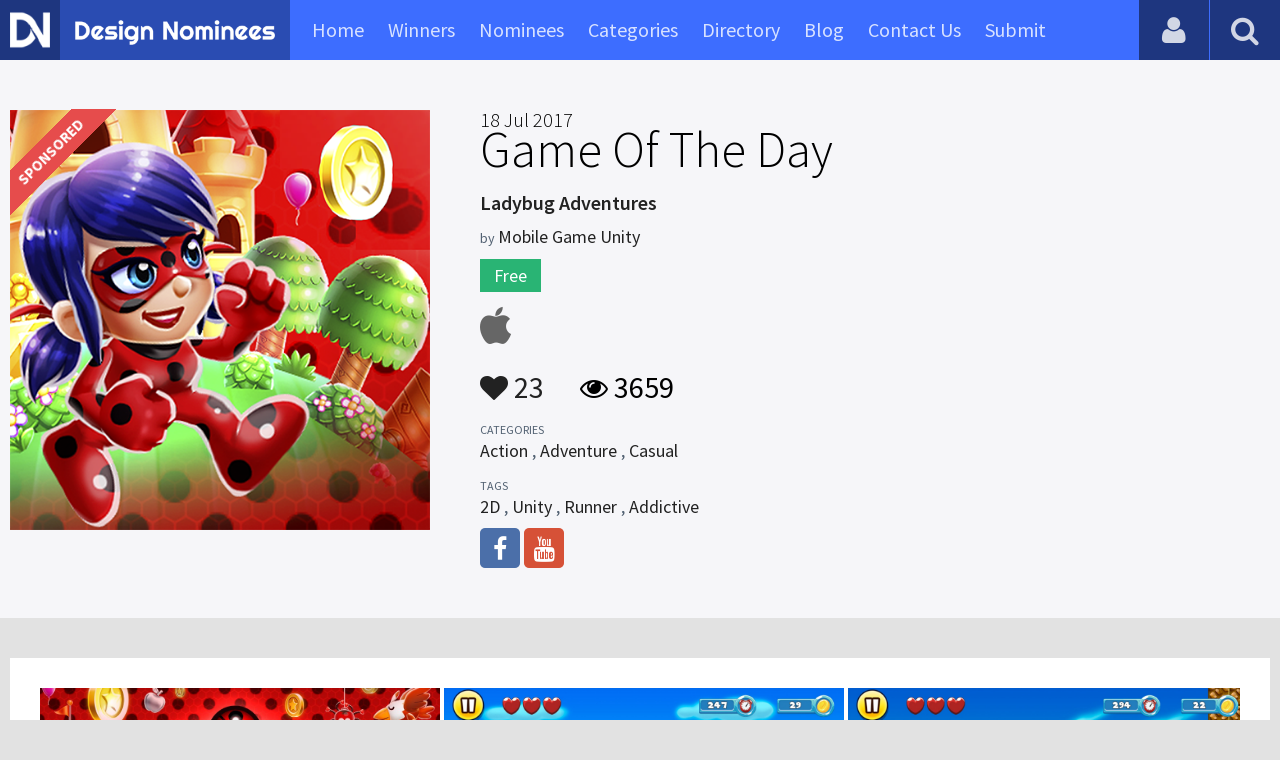

--- FILE ---
content_type: text/html; charset=UTF-8
request_url: https://www.designnominees.com/games/ladybug-adventures
body_size: 6647
content:
<!DOCTYPE HTML>
<html>
<head>
      <meta http-equiv="Content-Type" content="text/html; charset=UTF-8">
  <meta name="viewport" content="width=device-width, initial-scale=1, maximum-scale=1.0, user-scalable=no">
  <title>Super Platform Game</title>
  <meta name="title" content="Super Platform Game">
  <meta name="description" content="Ladybug Adventures is a super smash adventure and legendary side scrolling platformer">
  <meta name="keywords" content="Mario,Super,Bros,Smash,LadyBug,legendary,Action,Adventure,Casual,2D,Unity,Runner,Addictive">
       <meta property="og:url" content="https://www.designnominees.com/games/ladybug-adventures" />
  <meta property="og:title" content="Super Platform Game" />
  <meta property="og:description" content="Ladybug Adventures is a super smash adventure and legendary side scrolling platformer" />
  <meta property="og:image" content="https://www.designnominees.com/application/upload/Apps/2017/07/ladybug-adventures-157.png" />
  <meta name="twitter:card" content="summary_large_image"/>
  <meta name="twitter:description" content="Ladybug Adventures is a super smash adventure and legendary side scrolling platformer"/>
  <meta name="twitter:title" content="Super Platform Game"/>
  <meta name="twitter:site" content="@DesignNominees"/>
  <meta name="twitter:domain" content="DesignNomineess"/>
  <meta name="twitter:creator" content="@DesignNominees"/>
  <meta name="twitter:image:src" content="https://www.designnominees.com/application/upload/Apps/2017/07/ladybug-adventures-157.png" />
  <link rel="canonical" href="https://www.designnominees.com/games/ladybug-adventures" />
  <link rel="apple-touch-icon" sizes="57x57" href="//www.designnominees.com/application/assets/public/images/icons/apple-icon-57x57.png">
  <link rel="apple-touch-icon" sizes="60x60" href="//www.designnominees.com/application/assets/public/images/icons/apple-icon-60x60.png">
  <link rel="apple-touch-icon" sizes="72x72" href="//www.designnominees.com/application/assets/public/images/icons/apple-icon-72x72.png">
  <link rel="apple-touch-icon" sizes="76x76" href="//www.designnominees.com/application/assets/public/images/icons/apple-icon-76x76.png">
  <link rel="apple-touch-icon" sizes="114x114" href="//www.designnominees.com/application/assets/public/images/icons/apple-icon-114x114.png">
  <link rel="apple-touch-icon" sizes="120x120" href="//www.designnominees.com/application/assets/public/images/icons/apple-icon-120x120.png">
  <link rel="apple-touch-icon" sizes="144x144" href="//www.designnominees.com/application/assets/public/images/icons/apple-icon-144x144.png">
  <link rel="apple-touch-icon" sizes="152x152" href="//www.designnominees.com/application/assets/public/images/icons/apple-icon-152x152.png">
  <link rel="apple-touch-icon" sizes="180x180" href="//www.designnominees.com/application/assets/public/images/icons/apple-icon-180x180.png">
  <link rel="icon" type="image/png" sizes="192x192"  href="//www.designnominees.com/application/assets/public/images/icons/android-icon-192x192.png">
  <link rel="icon" type="image/png" sizes="32x32" href="//www.designnominees.com/application/assets/public/images/icons/favicon-32x32.png">
  <link rel="icon" type="image/png" sizes="96x96" href="//www.designnominees.com/application/assets/public/images/icons/favicon-96x96.png">
  <link rel="icon" type="image/png" sizes="16x16" href="//www.designnominees.com/application/assets/public/images/icons/favicon-16x16.png">

  <link href='https://fonts.googleapis.com/css?family=Source+Sans+Pro:400,300,600,700' rel='stylesheet' type='text/css'>
  <script src="https://cdn.onesignal.com/sdks/OneSignalSDK.js" async='async'></script>
  <script>
    var OneSignal = window.OneSignal || [];
    OneSignal.push(["init", {
      appId: "9f4f2d68-ba7b-4fdd-a136-7c6665e1797d",
      autoRegister: true, /* Set to true to automatically prompt visitors */
      subdomainName: 'https://designnominees.onesignal.com',   
      notifyButton: {
          enable: true /* Set to false to hide */
      }
    }]);
  </script>
  <script>
    var base_url="https://www.designnominees.com/";
    var IsLogin="";
    var redirect_url;
  </script>
    <link rel="stylesheet" type="text/css" href="//www.designnominees.com/application/assets/public/css/style.css">
    <link rel="stylesheet" type="text/css" href="//www.designnominees.com/application/assets/public/css/font-awesome.min.css">
    <link rel="stylesheet" type="text/css" href="//www.designnominees.com/application/assets/public/css/prism.css">
    <script src="//www.designnominees.com/application/assets/public/js/jquery-1.11.1.js"></script>
    <script src="//www.designnominees.com/application/assets/public/js/jquery.reveal.js"></script>
    <script src="//www.designnominees.com/application/assets/public/js/facebook.js"></script>
    <script src="//www.designnominees.com/application/assets/public/js/google.js"></script>
    <script src="//www.designnominees.com/application/assets/public/js/slick.min.js"></script>
    <script src="//www.designnominees.com/application/assets/public/js/header_general.js"></script>
    <script src="//www.designnominees.com/application/assets/public/js/prism.js"></script>

      <script>
    (function(i,s,o,g,r,a,m){i['GoogleAnalyticsObject']=r;i[r]=i[r]||function(){
          (i[r].q=i[r].q||[]).push(arguments)},i[r].l=1*new Date();a=s.createElement(o),
        m=s.getElementsByTagName(o)[0];a.async=1;a.src=g;m.parentNode.insertBefore(a,m)
    })(window,document,'script','https://www.google-analytics.com/analytics.js','ga');

    ga('create', 'UA-79142889-1', 'auto');
    ga('send', 'pageview');


    jQuery(function () {
      jQuery(".search_box").click(function()
      {
        $("#search").attr("action",base_url+$(this).attr('id'));
      });

    });

  </script>
  <script async src="//pagead2.googlesyndication.com/pagead/js/adsbygoogle.js"></script>
<script>
  (adsbygoogle = window.adsbygoogle || []).push({
    google_ad_client: "ca-pub-8394013770496590",
    enable_page_level_ads: true
  });
</script>
<body>
<div id="login" class="reveal-modal">
  <h1>Login</h1>
  <div class="login-form">
    <form action="javascript:;" name="login_form" id="login_form" method="post">
      <div class="field prepend-icon state-success" for="EmailAddress">
        <input name="EmailAddress" id="EmailAddress" type="text" placeholder="E-mail or username" class="form-input gui-input">
      </div>
      <div class="field prepend-icon state-success" for="Password">
        <input name="Password" type="password" id="Password" placeholder="Password" class="form-input gui-input">
      </div>
      <div class="LoginError"></div>
      <input name="Login" type="submit" value="Login" id="Login" class="btn blue block">
        <div class="row MT10">
            <div class="left">
                <!--<input name="" type="checkbox" value="">
                Remember me-->
            </div>
            <div class="right"><a href="https://www.designnominees.com/forgot-password" class="red-text underline">Forgot Password?</a></div>
        </div>
    </form>
  </div>
  <!--<div class="or-line"><span>or</span></div>
  <div class="row login-with">
    <div class="col-6"><a href="javascript:;" onclick="facebookLogin();" class="facebook btn"><i class="fa fa-facebook"></i> Login with Facebook</a></div>
    <div class="col-6"><a href="javascript:;" onclick="googleLogin();"  class="g-plus btn"><i class="fa fa-google-plus"></i> Login with Google</a></div>
  </div>-->
  <div class="register">Not a member yet? <a href="https://www.designnominees.com/register" class="blue-text">Register now</a></div>
  <a class="close-reveal-modal">&#215;</a> </div>
<div class="site-overlay"></div>
<div class="site-container">
  <div class="header">
    <div class="logo-icon"><a href="https://www.designnominees.com/"><img src="https://www.designnominees.com/application/assets/public/images/designnominees-icon.png" alt="Design Nominees" title="Design Nominees"></a></div>
    <div class="logo"><a href="https://www.designnominees.com/"><img src="https://www.designnominees.com/application/assets/public/images/designnominees.png" alt="Design Nominees" title="Design Nominees"></a></div>
   
    <div class="nav">
      <ul>
        <li><a href="https://www.designnominees.com/" >Home</a></li>
        <li><a href="javascript:;">Winners</a>
          <ul>
            <li><a href="https://www.designnominees.com/winners-websites" >Websites</a></li>
              <li><a href="https://www.designnominees.com/winners-themes" >Themes</a></li>
            <li><a href="https://www.designnominees.com/winners-apps" >Apps</a></li>
            <li><a href="https://www.designnominees.com/winners-games" >Games</a></li>
          </ul>
        </li>
        <li><a href="javascript:;">Nominees</a>
          <ul>
            <li><a href="https://www.designnominees.com/nominees-websites" >Websites</a></li>
            <li><a href="https://www.designnominees.com/nominees-themes" >Themes</a></li>
            <li><a href="https://www.designnominees.com/nominees-apps" >Apps</a></li>
            <li><a href="https://www.designnominees.com/nominees-games" >Games</a></li>
          </ul>
        </li>

        <li><a href="https://www.designnominees.com/categories" >Categories</a></li>
        <li><a href="https://www.designnominees.com/directory" >Directory</a></li>
        <li><a href="https://www.designnominees.com/blog" >Blog</a></li>
        <li><a href="https://www.designnominees.com/contact-us" >Contact Us</a></li>
        <li ><a href="javascript:;" class="submit-now"><span>Submit</span></a>
            <ul>
                <li><a href="https://www.designnominees.com/site-submission" >Submit Website</a></li>
                <li><a href="https://www.designnominees.com/theme-submission" >Submit Theme</a></li>
                <li><a href="https://www.designnominees.com/app-submission" >Submit App</a></li>
                <li><a href="https://www.designnominees.com/game-submission" >Submit Game</a></li>
            </ul>
        </li>
       

      </ul>
    </div>
    <a class="search-icon" href="javascript:;"><i class="fa fa-search"></i><i class="fa fa-times"></i></a>
    <div class="user-login"><a href="javascript:;" class="user-login-icon"><i class="fa fa-user"></i></a>
      <ul>
                  <li><a data-reveal-id="login" href="javascript:;">Login</a></li>
          <li><a href="https://www.designnominees.com/register">Register</a></li>
                </ul>
    </div>
	<a id="nav-icon" href="javascript:;"><span></span> <span></span> <span></span></a>
  </div>
  <div class="site-main">
    <div class="search">
      <div class="search-wrapper">
                <form action="https://www.designnominees.com/search-website" method="post" name="search" id="search">
          <input type="text" placeholder="Search ..." id="Search" name="Search" autofocus="" value="">
          <button class="search-submit" name="submit" type="submit"><i class="fa fa-search"></i></button>
          <div class="filter">
          	<div>
              <label>
                <input type="radio" value="1"  class="search_box"  id="search-website"  name="search_box" checked=checked>
                <span class="check"></span> Website </label>
            </div>
            <div>
                  <label>
                      <input type="radio" value="1"  class="search_box"  id="search-theme"  name="search_box" >
                      <span class="check"></span> Theme </label>
            </div>
          	<div>
              <label>
                <input type="radio" value="3" id="search-games" class="search_box"   name="search_box" >
                <span class="check"></span> Game </label>
            </div>
          	<div>
              <label>
                <input type="radio"value="2" id="search-apps" class="search_box"  name="search_box" >
                <span class="check"></span> App </label>
            </div>

              <div>
                  <label>
                      <input type="radio"value="2" id="search-articles" class="search_box"  name="search_box" >
                      <span class="check"></span> Article </label>
              </div>

            <div>
              <label>
                <input type="radio" value="4" id="search-profiles" class="search_box" name="search_box"  >
                <span class="check"></span> Profile </label>
            </div>
          </div>
        </form>
      </div>
    </div><script type='text/javascript' src='https://www.designnominees.com/application/assets/public/js/jquery.fancybox.js'></script>
<link type='text/css' rel='stylesheet' href='https://www.designnominees.com/application/assets/public/css/jquery.fancybox.css' />
<script id="dsq-count-scr" src="//DesignNominees.disqus.com/count.js" async></script>
<script>
$(document).ready(function(){
	$('.fancybox').fancybox();
});
</script>

<div class="app-details">
  <div class="light-bg">
    <div class="container">
      <div class="row">
        <div class="col-4 app-icon"><img alt="Ladybug Adventures" src="https://www.designnominees.com/application/upload/Apps/2017/07/ladybug-adventures-157.png"></div>
        <div class="col-8">
          <div class="app-content">
          	               <div class="sponsored-ribbon">
                  <div class="label">Sponsored</div>
              </div>
              					  <h1><span>18 Jul 2017</span> Game Of The Day</h1>

					  

            <h2>Ladybug Adventures</h2>
            <h3>by <span>
                            <a href="https://www.designnominees.com/profile/mobile-game-unity">Mobile Game Unity</a>
                            </span></h3>
                        <div class="price free">Free</div>
                        <div class="store-link">
              <a  href="https://itunes.apple.com/vn/app/ladybug-adventures/id1255476944?l=vi&mt=8" class="app-store" target="_blank"><i class="fa fa-apple"></i></a>            </div>
            <div class="app-fot">
              <div class="like-count">
                                <a href="javascript:;" AppID="4128" class="Liked" Count="23"><i class="fa fa-heart"></i> 23</a>
                              </div>
              <div class="view-count"><i class="fa fa-eye"></i> 3659</div>
            </div>
            <div class="app-details">
            <small>Categories</small>
                <div class="categories-list">                        <a href="https://www.designnominees.com/categories/games/action">Action</a>
            ,             <a href="https://www.designnominees.com/categories/games/adventure">Adventure</a>
            ,             <a href="https://www.designnominees.com/categories/games/casual">Casual</a>
            </div>
                <small>Tags</small>
                <div class="categories-list">                        <a href="https://www.designnominees.com/tags/games/2d">2D</a>
            ,             <a href="https://www.designnominees.com/tags/games/unity">Unity</a>
            ,             <a href="https://www.designnominees.com/tags/games/runner">Runner</a>
            ,             <a href="https://www.designnominees.com/tags/games/addictive">Addictive</a>
            </div>
                            <div class="more-info">
                                                <a href="https://www.facebook.com/PonyStudio2507/" class="facebook" target="_blank" rel="nofollow"><i class="fa fa-facebook"></i></a>
                                
                  
                                                <a href="https://www.youtube.com/channel/UC5nQ8-95UeSYuMgnaf_iy5A" class="youtube" target="_blank" rel="nofollow"><i class="fa fa-youtube"></i></a>
                              </div>
                          </div>
          </div>
        </div>
      </div>
    </div>
  </div>
  <div class="container">
    <div class="app-details-dec">
      <div class="app-slider">
        <ul>
                    <li><a class="fancybox" href="https://www.designnominees.com/application/upload/Apps/2017/07/ladybug-adventures-185.png" data-fancybox-group="gallery" ><img alt="Ladybug Adventures" src="https://www.designnominees.com/application/upload/Apps/2017/07/ladybug-adventures-185.png"></a></li>
                    <li><a class="fancybox" href="https://www.designnominees.com/application/upload/Apps/2017/07/ladybug-adventures-197.png" data-fancybox-group="gallery" ><img alt="Ladybug Adventures" src="https://www.designnominees.com/application/upload/Apps/2017/07/ladybug-adventures-197.png"></a></li>
                    <li><a class="fancybox" href="https://www.designnominees.com/application/upload/Apps/2017/07/ladybug-adventures-84.png" data-fancybox-group="gallery" ><img alt="Ladybug Adventures" src="https://www.designnominees.com/application/upload/Apps/2017/07/ladybug-adventures-84.png"></a></li>
                    <li><a class="fancybox" href="https://www.designnominees.com/application/upload/Apps/2017/07/ladybug-adventures-38.png" data-fancybox-group="gallery" ><img alt="Ladybug Adventures" src="https://www.designnominees.com/application/upload/Apps/2017/07/ladybug-adventures-38.png"></a></li>
                  </ul>
      </div>
      <h6>Description</h6>
      <p>Ladybug Adventures is a super smash adventure and legendary side scrolling platformer.</p>

<p>+ addictive, thrilling and challenging jungle smash hit<br />
+ retro jump and run / obstacles platform runner<br />
+ classic platformer for kids, children and adults&nbsp;<br />
+ miraculous side scroller gameplay with easy game console pad controls<br />
+ free and easy to play but hard to master<br />
+ classic retro running and jumping&nbsp;</p>

<p>Ladybug Super Hero girl has to pass lots of evil crocs, spiders and dragons and also go through noir castles. You are Ladybug - the cool superhero girl!<br />
But be careful! Lots of dangers, enemies, troubles, obstacles, difficult traps and bosses are defending your way through the jungle, castles and wonder worlds.<br />
To finish the platformer game Super Ladybug will have to jump and run over many obstacles, fight and shoot against chibi ninjas, cruel crocs, hedgehogs, skeletons, leps, cats and many other monsters and dragons.<br />
Climb up huge miraculous bridges, mountains and stairs, fight against prehistoric enemies, avoid falling bricks, find hidden noir blocks and levels, collect coins, swim through dangerous seas, explore lot of challenging and addictive jungle worlds and lands and defeat all cruel bosses and enemies.</p>

<p>This miraculous Jump and Run is an addictive old school arcade jungle adventure game!</p>

<p>Exciting features of Ladybug Adventures:<br />
+ 4 different addictive worlds (miraculous land, crazy noir forest, egypt world and cave sphere)&nbsp;<br />
+ 80 wonderful, well-designed, exciting and challening levels with slowly increasing game difficulty<br />
+ 8 awesome boss fights (angry scorpion, dangerous spider, bee cat golem and crocodile boss) in 8 different dark castles<br />
+ great number of power ups, bonus rounds, secret blocks and bonus items<br />
+ over 20 various, great animated enemies such as crocs, cats, frogs, spiders, monsters, dragons, snails and many more<br />
+ great mix between 2D and 3D graphics in very high resolution<br />
+ retro arcade music and old school sound effects<br />
+ perfect, intuitve super game control through retro console games control pad<br />
+ special skills hidden in destroyable blocks and bricks<br />
+ awesome gameplay reminding to retro classic dash games<br />
+ water and sea worlds - jumping, running, fighting AND swimming!<br />
+ try to unlock all achievements and to be number one of leaderboards!</p>

<p>How to play Ladybug Adventures:<br />
+ click right or left on your control pad for moving ladybug super hero girl!<br />
+ down-button is for ducking and also to get to some bonus levels (under tree stumps)<br />
+ press Jump-button to make Super Ladybug jumping!<br />
+ press Fire-button to make a super Ladybug shoot!<br />
+ by eating an apple you will become Super Silver Ladybug, get magic powers and then be able to destroy bricks!<br />
+ by eating golden flowers you will become Super Golden Ladybug and be able to throw fireballs&nbsp;<br />
+ ladybug also can swim sometimes - press A-Button multiple times to swim higher ... release finger from button to go down!</p>

<p>Have fun with this cool new super adventure platformer tale game!</p>
      <!--<div id="disqus_thread"></div>-->
      <script>
              /**
               *  RECOMMENDED CONFIGURATION VARIABLES: EDIT AND UNCOMMENT THE SECTION BELOW TO INSERT DYNAMIC VALUES FROM YOUR PLATFORM OR CMS.
               *  LEARN WHY DEFINING THESE VARIABLES IS IMPORTANT: https://disqus.com/admin/universalcode/#configuration-variables
               */
              /*
               var disqus_config = function () {
               this.page.url = PAGE_URL;  // Replace PAGE_URL with your page's canonical URL variable
               this.page.identifier = PAGE_IDENTIFIER; // Replace PAGE_IDENTIFIER with your page's unique identifier variable
               };
               */
              (function() {  // DON'T EDIT BELOW THIS LINE
                  var d = document, s = d.createElement('script');

                  s.src = '//designnominees.disqus.com/embed.js';

                  s.setAttribute('data-timestamp', +new Date());
                  (d.head || d.body).appendChild(s);
              })();
          </script>
      <noscript>
      Please enable JavaScript to view the <a href="https://disqus.com/?ref_noscript" rel="nofollow">comments powered by Disqus.</a>
      </noscript>
    </div>
  </div>
</div>
<div class="container PTB50">
  <div class="sub-hd">

	  		  <h1>Related Games</h1>
		  
  </div>
  <div class="app-list">
    <ul>
            <li>
                  <div class="app-icon"><a href="https://www.designnominees.com/apps/speedy-tap"><img alt="Speedy Tap" src="https://www.designnominees.com/application/upload/Apps/2016/10/speedy-tap-99.png"></a> <span class="app-link"> <span class="store-link">
          <a  rel="nofollow" href="https://play.google.com/store/apps/details?id=com.marodroid.speedytap&hl=en" class="play-store" target="_blank"><i class="fa fa-android"></i></a>          </span>
									<span class="date">Nominees 18 Oct 2016 </span>
				
				</span>
				  </div>
        <h2>
                            <a href="https://www.designnominees.com/games/speedy-tap">Speedy Tap</a>
                        </h2>
        <h3>by <span>
                    <a href="https://www.designnominees.com/profile/mouad-sb">Mouad Sb</a>
                    </span></h3>
        <div class="app-fot">
          <div class="like-count">
                        <a href="javascript:;" AppID="1103" class="Liked" Count="18"><i class="fa fa-heart"></i> 18</a>
                      </div>
          <div class="view-count"><i class="fa fa-eye"></i> 2451</div>
        </div>
      </li>
            <li>
          					<div class="tpa-ribbon">
						<div class="label">GOTD</div>
					</div>
					                <div class="app-icon"><a href="https://www.designnominees.com/apps/toy-guns-gun-simulator-vol2"><img alt="Toy Guns - Gun Simulator VOL.2" src="https://www.designnominees.com/application/upload/Apps/2022/05/toy-guns-gun-simulator-vol2-88.png"></a> <span class="app-link"> <span class="store-link">
          <a rel="nofollow" href="https://apps.apple.com/us/app/toy-guns-gun-simulator-vol-2-game-for-boys/id1136659061" class="app-store" target="_blank"><i class="fa fa-apple"></i></a><a  rel="nofollow" href="https://play.google.com/store/apps/details?id=com.toyguns.simulator.vol2" class="play-store" target="_blank"><i class="fa fa-android"></i></a>          </span>
										<span class="date">GOTD 29 Nov 2024 </span>
						
				</span>
				  </div>
        <h2>
                            <a href="https://www.designnominees.com/games/toy-guns-gun-simulator-vol2">Toy Guns - Gun Simulator VOL.2</a>
                        </h2>
        <h3>by <span>
                    <a href="https://www.designnominees.com/profile/gravity-code">Gravity Code</a>
                    </span></h3>
        <div class="app-fot">
          <div class="like-count">
                        <a href="javascript:;" AppID="32627" class="Liked" Count="21"><i class="fa fa-heart"></i> 21</a>
                      </div>
          <div class="view-count"><i class="fa fa-eye"></i> 1904</div>
        </div>
      </li>
            <li>
          					<div class="tpa-ribbon">
						<div class="label">GOTD</div>
					</div>
					                <div class="app-icon"><a href="https://www.designnominees.com/apps/indian-designer-dresses-fashion-salon-for-wedding"><img alt="Indian Designer Dresses Fashion Salon For Wedding" src="https://www.designnominees.com/application/upload/Apps/2018/06/indian-designer-dresses-fashion-salon-for-wedding-45.png"></a> <span class="app-link"> <span class="store-link">
          <a   href="https://play.google.com/store/apps/details?id=com.gameicreate.indiandesignerdressesfashionsalonforwedding" class="play-store" target="_blank"><i class="fa fa-android"></i></a>          </span>
										<span class="date">GOTD 04 Aug 2025 </span>
						
				</span>
				  </div>
        <h2>
                            <a href="https://www.designnominees.com/games/indian-designer-dresses-fashion-salon-for-wedding">Indian Designer Dresses Fashion Salon For Wedding</a>
                        </h2>
        <h3>by <span>
                    <a href="https://www.designnominees.com/profile/gameicreate">GameiCreate</a>
                    </span></h3>
        <div class="app-fot">
          <div class="like-count">
                        <a href="javascript:;" AppID="8174" class="Liked" Count="13"><i class="fa fa-heart"></i> 13</a>
                      </div>
          <div class="view-count"><i class="fa fa-eye"></i> 3258</div>
        </div>
      </li>
          </ul>
  </div>
			<div class="text-center PT20"><a href="https://www.designnominees.com/nominees-games" class="btn blue gradient rounded">View All Related Games</a></div>
	

</div>
<div class="footer">
    <div class="container">
      <div class="row">
        <div class="col-6">
        	 <a href="https://www.designnominees.com/blog">Blog</a>|<a href="https://www.designnominees.com/contact-us">Contact Us</a>|<a href="https://www.designnominees.com/certificate">Certificate</a> | <a href="https://www.designnominees.com/terms-condition">Terms & Conditions</a><br />
All rights reserved &copy; 2026 DesignNominees.com
        </div>
        <div class="col-6">
        	<div class="social"><a href="https://www.facebook.com/DesignNominees" target="_blank" title="Facebook" class="facebook"><i class="fa fa-facebook"></i></a> <a href="http://twitter.com/DesignNominees" target="_blank" title="Twitter" class="twitter"><i class="fa fa-twitter"></i></a> <a href="http://pinterest.com/DesignNominees" target="_blank" title="Pinterest" class="pinterest"><i class="fa fa-pinterest-p"></i></a> <a href="http://feeds.feedburner.com/DesignNominees" target="_blank" title="Rss" class="rss"><i class="fa fa-rss"></i></a> </div>
        </div>
      </div>
    </div>
  </div>
</div>
</div>

 <script type='text/javascript' src='https://www.designnominees.com/application/assets/admin/js/admin-tools/admin-forms/js/jquery.validate.min.js'></script>
<script type='text/javascript' src='https://www.designnominees.com/application/assets/public/js/footer_general.js'></script>
</body>
</html>


--- FILE ---
content_type: text/html
request_url: https://content.googleapis.com/static/proxy.html?usegapi=1&jsh=m%3B%2F_%2Fscs%2Fabc-static%2F_%2Fjs%2Fk%3Dgapi.lb.en.2kN9-TZiXrM.O%2Fd%3D1%2Frs%3DAHpOoo_B4hu0FeWRuWHfxnZ3V0WubwN7Qw%2Fm%3D__features__
body_size: -186
content:
<!DOCTYPE html>
<html>
<head>
<title></title>
<meta http-equiv="X-UA-Compatible" content="IE=edge" />
<script nonce="5U1OJDziEnAhv1BrUMzuag">
  window['startup'] = function() {
    googleapis.server.init();
  };
</script>
<script src="https://apis.google.com/js/googleapis.proxy.js?onload=startup" async defer nonce="5U1OJDziEnAhv1BrUMzuag"></script>
</head>
<body>
</body>
</html>


--- FILE ---
content_type: text/html; charset=utf-8
request_url: https://www.google.com/recaptcha/api2/aframe
body_size: 260
content:
<!DOCTYPE HTML><html><head><meta http-equiv="content-type" content="text/html; charset=UTF-8"></head><body><script nonce="sdxLp3YpuqJHtAb5OcMKCA">/** Anti-fraud and anti-abuse applications only. See google.com/recaptcha */ try{var clients={'sodar':'https://pagead2.googlesyndication.com/pagead/sodar?'};window.addEventListener("message",function(a){try{if(a.source===window.parent){var b=JSON.parse(a.data);var c=clients[b['id']];if(c){var d=document.createElement('img');d.src=c+b['params']+'&rc='+(localStorage.getItem("rc::a")?sessionStorage.getItem("rc::b"):"");window.document.body.appendChild(d);sessionStorage.setItem("rc::e",parseInt(sessionStorage.getItem("rc::e")||0)+1);localStorage.setItem("rc::h",'1768719397025');}}}catch(b){}});window.parent.postMessage("_grecaptcha_ready", "*");}catch(b){}</script></body></html>